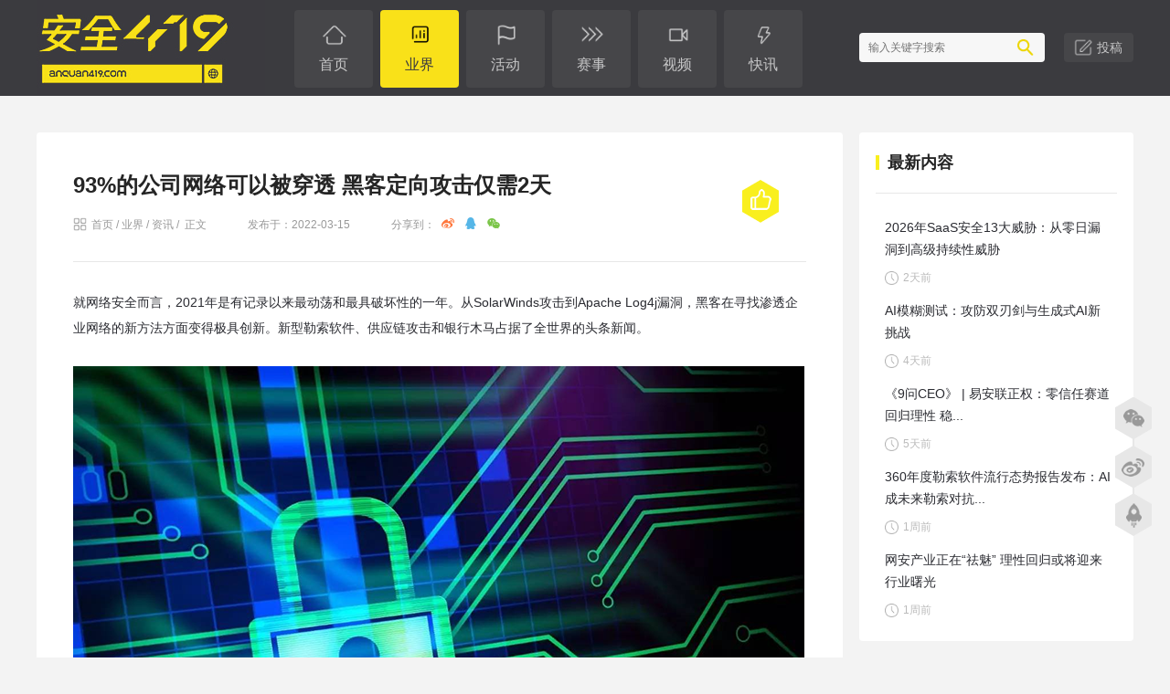

--- FILE ---
content_type: text/html; charset=utf-8
request_url: http://www.anquan419.com/news/18/1171.html
body_size: 6649
content:
<!DOCTYPE html PUBLIC "-//W3C//DTD XHTML 1.0 Transitional//EN" "http://www.w3.org/TR/xhtml1/DTD/xhtml1-transitional.dtd">
<html xmlns="http://www.w3.org/1999/xhtml">
<head>
	<meta charset="utf-8" />
	<meta http-equiv="Content-Type" content="text/html; charset=utf-8" />
	<meta http-equiv="content-language" content="zh-cn">
	<meta name="renderer" content="webkit" />
	<meta name="force-rendering" content="webkit" />
	<meta http-equiv="X-UA-Compatible" content="IE=edge,chrome=1" />
	<meta name="format-detection" content="telephone=no, email=no" />
	<title>93%的公司网络可以被穿透 黑客定向攻击仅需2天 - 资讯 - 安全419-网络安全产业资讯媒体</title>
	<meta name="keywords" content="网络安全">
	<meta name="description" content="就网络安全而言，2021年是有记录以来最动荡和最具破坏性的一年。随着我们进入2022年，如果你想确保组织的数据安全可靠，你必须了解以下这些统计数据：">
	<link href="http://www.anquan419.com/statics/css/reset.css" rel="stylesheet" type="text/css" />
	<link href="http://www.anquan419.com/statics/css/default_aq419.css" rel="stylesheet" type="text/css" />
	<link href="http://www.anquan419.com/statics/js/bxslider/jquery.bxslider.css" rel="stylesheet" type="text/css" />
	<script type="text/javascript" src="http://www.anquan419.com/statics/js/jquery.min.js"></script>
	<script type="text/javascript" src="http://www.anquan419.com/statics/js/jquery.sgallery.js"></script>
	<script type="text/javascript" src="http://www.anquan419.com/statics/js/bxslider/jquery.bxslider.min.js"></script>
	<script type="text/javascript" src="http://www.anquan419.com/statics/js/search_common.js"></script>
</head>
<body class="body-grey">
<div class="header">
	<div class="inner">
		<div class="logo"><a href="http://www.anquan419.com/"><img src="http://www.anquan419.com/statics/images/aq419/logo.jpg" /></a></div>

    <div class="nav-bar">
    	<map>
    		        	<ul class="nav-site">
													<li><a href="http://www.anquan419.com/" class="home"><span>首页</span></a></li>
												
																					<li><a href="http://www.anquan419.com/news/" class="cat-6 on"><span>业界</span></a></li>
													
																					<li><a href="http://www.anquan419.com/activity/" class="cat-9"><span>活动</span></a></li>
													
																					<li><a href="http://www.anquan419.com/comp/" class="cat-10"><span>赛事</span></a></li>
													
																					<li><a href="http://www.anquan419.com/video/" class="cat-11"><span>视频</span></a></li>
													
																					<li><a href="http://www.anquan419.com/knews/" class="cat-24"><span>快讯</span></a></li>
													
						          </ul>
        				    	</map>
		</div> 
		
												
								
																									    <div class="search">
			<div class="header-search-form">
					<form action="http://www.anquan419.com/index.php" method="get" target="_blank">
						<input type="hidden" name="m" value="search"/>
						<input type="hidden" name="c" value="index"/>
						<input type="hidden" name="a" value="init"/>
						<input type="hidden" name="typeid" value="1" id="typeid"/>
						<input type="hidden" name="siteid" value="1" id="siteid"/>
						<input type="text" class="text" name="q" id="q" placeholder="输入关键字搜索" autocomplete="off"/>
						<input type="submit" value="" class="button" />
					</form>
			</div>
			<div class="tgao">
				<a href="/about/30.html" target="_blank">投稿</a>
			</div>
		</div>
			
		<div class="cf"></div>
	</div>
</div>
<div class="main">
	<div style="margin-top:20px"></div>
	<div class="ad-list ad-list-small">
			<script language="javascript" src="http://www.anquan419.com/index.php?m=poster&c=index&a=show_poster&id=25"></script> 
	</div>
	<div class="col-left show-left">
		<div class="show-content" id="ShowContent">
			<div class="mood">
				<script type="text/javascript" src="http://www.anquan419.com/index.php?m=mood&c=index&a=init&id=18-1171-1"></script>			</div>
			<div class="title">			
				<h1>93%的公司网络可以被穿透 黑客定向攻击仅需2天</h1>
			</div>
			<div class="tool-row top">	
				<div class="paths"><a href="http://www.anquan419.com">首页</a><span>&nbsp;/&nbsp;</span><a href="http://www.anquan419.com/news/">业界</a>&nbsp;/&nbsp;<a href="http://www.anquan419.com/news/18/">资讯</a>&nbsp;/&nbsp; 正文</div>
											
				<div class="date">发布于：2022-03-15</div>	
				<div class="share">
					<div class="social-share" data-wechat-qrcode-title='93%的公司网络可以被穿透 黑客定向攻击仅需2天' data-wechat-qrcode-helper='微信扫描二维码分享至朋友圈' data-initialized="true" data-image='http://img.anquan419.com/2022/0315/20220315041954759.jpg' data-title='93%的公司网络可以被穿透 黑客定向攻击仅需2天' data-description='就网络安全而言，2021年是有记录以来最动荡和最具破坏性的一年。随着我们进入2022年，如果你想确保组织的数据安全可靠，你必须了解以下这些统计数据：'>
						分享到：
						<a href="#" class="social-share-icon icon-weibo" rel="nofollow"></a>
						<a href="#" class="social-share-icon icon-qq" rel="nofollow"></a>
						<a href="#" class="social-share-icon icon-wechat" rel="nofollow"></a>
					</div>				 
				</div>
				<div class="views"><span id="hits"></span></div>			
				<div class="cf"></div>
			</div>
			<div class="content">
				就网络安全而言，2021年是有记录以来最动荡和最具破坏性的一年。从SolarWinds攻击到Apache Log4j漏洞，黑客在寻找渗透企业网络的新方法方面变得极具创新。新型勒索软件、供应链攻击和银行木马占据了全世界的头条新闻。
<div>&nbsp;</div>
<div><img alt="" src="http://img.anquan419.com/2022/0315/20220315041648324.png" style="width: 800px; height: 600px;" /></div>
<div>&nbsp;</div>
<div>随着我们进入2022年，如果你想确保组织的数据安全可靠，你必须了解以下这些统计数据。<br />
&nbsp;</div>
<div>1.31%的针对企业网络的网络攻击是由僵尸网络造成的。根据Spamhaus的报告，僵尸网络的流行程度呈爆炸式增长，每个季度都会出现数千个新的僵尸网络服务器。一个由30,000个机器人组成的网络每月可以产生大约26,000美元，因此僵尸网络成为威胁者最喜欢的网络武器也就不足为奇了。&nbsp;<br />
&nbsp;</div>
<div>2.教育和研究机构是黑客组织攻击的首要目标，各组织平均每周面临 1,605 次攻击。第二大攻击目标部门是政府和军队，平均每周面临1,136次袭击。<br />
&nbsp;</div>
<div>3.最恶意的文件类型仍然是臭名昭著的EXE，占所有恶意文件的 52%。排在第二位的是 PDF，占所有恶意文件的 20%，其次是DOC，排在第三位，占5%。<br />
&nbsp;</div>
<div>4.2021 年，超过84%的网络攻击是通过电子邮件传播的。这比起2019年有着大幅度上升，当时&ldquo;只有&rdquo;64%的网络攻击是通过电子邮件传播的。随着越来越多的人使用手机访问电子邮件，预计会有更多的黑客利用这种方式攻击媒介。<br />
&nbsp;</div>
<div>5.Trickbot是最流行的恶意软件家族，占全球所有企业网络攻击的11%。Trickbot是一种于2016年首次开发的银行木马，通过webinjects攻击各种国际银行；该木马还可以从比特币钱包中窃取。<br />
&nbsp;</div>
<div>6.网络犯罪分子可以渗透93%的公司网络。Positive Technologies的一项新研究发现，在 93%的情况下，威胁行为者可以渗透到组织的网络边界，并获得金融机构、能源公司、政府机构、IT 企业和其他部门的本地资源。平均而言，黑客可以在两天内侵入公司的内部网络。<br />
&nbsp;</div>
<div>7.与 2020年相比，2021年的网络攻击增加了50%，并在12月达到顶峰，这主要是由于 Log4j的攻击。威胁行为者针对非洲、亚太地区和拉丁美洲的攻击最多，而欧洲每年遭受的网络攻击百分比增幅最高。<br />
&nbsp;</div>
<div>8.软件供应链攻击增加了650%。2021年，组织似乎在很大程度上措手不及，因为一项调查得出的结论是，82% 的公司将构成其软件供应链的第三方供应商指定为具有高度特权的角色。76%提供可以允许账户接管的角色，最糟糕的是，超过 90% 的指定安全团队甚至不知道此类权限已被授予。<br />
&nbsp;</div>
<div>9.根据埃森哲公司的网络犯罪成本研究，43%的网络攻击针对的是小型企业。然而，只有 14%的小企业拥有防护能力。<br />
&nbsp;</div>
<div>10.自2019年以来，医疗保健行业的违规和泄密事件增加了51%。此外，70%的受访组织报告称，医疗保健勒索软件攻击导致住院时间延长，程序延误，进一步影响治疗，甚至出现过患者死亡率方面的增加。<br />
&nbsp;</div>
<div>11.根据 Cyber​​Security Ventures之前的分析，到2022年，每11 秒就会发生一次勒索软件攻击。这比2019年预测的每秒14次攻击相比，增加了约20%。<br />
&nbsp;</div>
<div>12.根据Cyber​​security Ventures的数据，到2025年加密货币犯罪预计将超过 300 亿美元，高于2021年的175亿美元。最近，BBC报道称，一种名为 SQUID 的代币从加密投资者那里偷走了338万美元。<br />
&nbsp;</div>
<div>13.不可替代的代币又称为NFT风靡一时。NFT数字市场正在撼动艺术界，预计到 2021年已增长到220亿美元。然而，预计未来几年NFT盗窃案也将会增加。在最近的一次网络钓鱼攻击中，OpenSea用户被盗取了价值700万美元的NFT。<br />
&nbsp;</div>
<div>14.2021年，组织经历了17年来最高的数据泄露平均成本，从前一年的386万美元上升至424万美元。<br />
&nbsp;</div>
<div>这些统计数据表明了公司适应不断变化的威胁形势的重要性。<br />
&nbsp;</div>
<div>无论你是担心僵尸网络、供应链攻击还是数据泄露，为了在2022年生存和发展。你都需要审查你的安全策略，以便在2022年保持健康发展。</div>
			</div>
			<div class="tool-row bottom">
								<div class="tags">
										<a href="http://www.anquan419.com/index.php?m=content&c=tag&a=lists&tag=%E7%BD%91%E7%BB%9C%E5%AE%89%E5%85%A8" class="blue">网络安全</a>
									</div>
												<div class="next">										
						下一篇：<a href="http://www.anquan419.com/news/18/1170.html" title="云计算市场竞争激烈 安全问题已成为核心建设考量"}>云计算市场竞争激烈 安全问题已成为核心建设考量</a>
				</div>
					
				<div class="cf"></div>
			</div>
			
		</div>
		<div class="show-inner">
			
			<div class="ad-list ad-list-small">
				<script language="javascript" src="http://www.anquan419.com/index.php?m=poster&c=index&a=show_poster&id=16"></script>
			</div>

		</div>
	</div>
	<div class="col-auto show-right">
		<div class="show-content" >
			<div class="titlebar">
				<div class="title">最新内容</div>  
				<div class="cf"></div>
			</div>

			<ul class="side-news-list">
																		<li>
										<div class="title">
												<a href="http://www.anquan419.com/news/18/3069.html" title="2026年SaaS安全13大威胁：从零日漏洞到高级持续性威胁">2026年SaaS安全13大威胁：从零日漏洞到高级持续性威胁</a>
										</div>
										<div class="date">2天前</div>														
										<div class="cf"></div>     
								</li>
														<li>
										<div class="title">
												<a href="http://www.anquan419.com/news/18/3068.html" title="AI模糊测试：攻防双刃剑与生成式AI新挑战">AI模糊测试：攻防双刃剑与生成式AI新挑战</a>
										</div>
										<div class="date">4天前</div>														
										<div class="cf"></div>     
								</li>
														<li>
										<div class="title">
												<a href="http://www.anquan419.com/news/18/3067.html" title="《9问CEO》 | 易安联正权：零信任赛道回归理性 稳中求进布局未来">《9问CEO》 | 易安联正权：零信任赛道回归理性 稳...</a>
										</div>
										<div class="date">5天前</div>														
										<div class="cf"></div>     
								</li>
														<li>
										<div class="title">
												<a href="http://www.anquan419.com/news/18/3066.html" title="360年度勒索软件流行态势报告发布：AI成未来勒索对抗决胜因素">360年度勒索软件流行态势报告发布：AI成未来勒索对抗...</a>
										</div>
										<div class="date">1周前</div>														
										<div class="cf"></div>     
								</li>
														<li>
										<div class="title">
												<a href="http://www.anquan419.com/news/18/3065.html" title="网安产业正在“祛魅”  理性回归或将迎来行业曙光">网安产业正在“祛魅”  理性回归或将迎来行业曙光</a>
										</div>
										<div class="date">1周前</div>														
										<div class="cf"></div>     
								</li>
													</ul>
			<div class="cf"></div>
		</div>

		<div class="show-inner">
			<div class="ad-list ad-list-small">
				<script language="javascript" src="http://www.anquan419.com/index.php?m=poster&c=index&a=show_poster&id=17"></script>
			</div>
		</div>

		

	</div>

</div>

<script type="text/javascript">

	function show_ajax(obj) {
		var keywords = $(obj).text();
		var offset = $(obj).offset();
		var jsonitem = '';
		$.getJSON("http://www.anquan419.com/index.php?m=content&c=index&a=json_list&type=keyword&modelid=1&id=1171&keywords="+encodeURIComponent(keywords),
				function(data){
				var j = 1;
				var string = "<div class='point key-float'><div style='position:relative'><div class='arro'></div>";
				string += "<a href='JavaScript:;' onclick='$(this).parent().parent().remove();' hidefocus='true' class='close'><span>关闭</span></a><div class='contents f12'>";
				if(data!=0) {
					$.each(data, function(i,item){
					j = i+1;
					jsonitem += "<a href='"+item.url+"' target='_blank'>"+j+"、"+item.title+"</a><BR>";
					
					});
					string += jsonitem;
				} else {
					string += '没有找到相关的信息！';
				}
					string += "</div><span class='o1'></span><span class='o2'></span><span class='o3'></span><span class='o4'></span></div></div>";		
					$(obj).after(string);
					$('.key-float').mouseover(
						function (){
							$(this).siblings().css({"z-index":0})
							$(this).css({"z-index":1001});
						}
					)
					$(obj).next().css({ "left": +offset.left-100, "top": +offset.top+$(obj).height()+12});
				});
	}
		
	$(function(){
		// $('#ShowContent .content img').LoadImage(true, 660, 660,'http://www.anquan419.com/statics/images/s_nopic.gif');    
	})

</script>
<script language="JavaScript" src="http://www.anquan419.com/api.php?op=count&id=1171&modelid=1"></script>
<script type="text/javascript" charset="utf-8" src="/statics/js/social-share/social-share.min.js"></script>
<link href="/statics/js/social-share/share.min.css" rel="stylesheet" type="text/css" />

<div class="flinks">
	<div class="inner">
		<div class="left">友情链接：</div>
		<div class="right">
						</div>
	</div>
</div>

<div class="footer">
	<div class="main">		
		<div class="infos">
			<div class="menus">
															<a href="http://www.anquan419.com/about/2.html" target="_blank">关于我们</a>
											<a href="http://www.anquan419.com/about/5.html" target="_blank">联系我们</a>
											<a href="http://www.anquan419.com/about/30.html" target="_blank">我要投稿</a>
											<a href="http://www.anquan419.com/about/4.html" target="_blank">版权声明</a>
												</div>
			
			<div class="copyright">
								<a target="_blank" href="http://www.beian.gov.cn/portal/registerSystemInfo?recordcode=11010802033237"><img src="http://www.anquan419.com/statics/images//aq419/beian.png" style="height: 16px;margin-bottom: 3px;"/> 京公网安备 11010802033237号</a>
				<a href="https://beian.miit.gov.cn/" target="_blank">京ICP备2020037043号</a>&nbsp;&nbsp;&nbsp;&nbsp;Copyright &copy; 2026 <strong>安全419</strong>
											</div>
		</div>
		<div class="cf"></div>
	</div>
</div>

<div id="side_slider_menus" class="side-slider-menus">
	
	<div class="item weixin"><a href="javascript:;" onmouseover="footerShowQrCode(1)" onmouseout="footerHideQrCode(1)">&nbsp;</a><div id="footer_qr_code1" class="qrcode"><img src="http://www.anquan419.com/statics/images/aq419/qrcode_weixin.jpg" /></div></div>
	<div class="item weibo"><a title="点击直达微博" href="https://weibo.com/p/1006066693627265/home?from=page_100606&mod=TAB&is_all=1#place" target="_blank" onmouseover="footerShowQrCode(2)" onmouseout="footerHideQrCode(2)">&nbsp;</a><div id="footer_qr_code2" class="qrcode"><img src="http://www.anquan419.com/statics/images/aq419/qrcode_weibo.jpg" /></div></div>
	<div id="side_slider_menus_backtop" class="item backtop"><a href="javascript:;">&nbsp;</a></div>
	
</div>
<script type="text/javascript">
	// $(document).ready(function(){
	// 	if ($(window).scrollTop() >= 100) {
  //     $("#side_slider_menus_backtop").fadeIn(300)
  //   } else {
  //     $("#side_slider_menus_backtop").fadeOut(300)
  //   }
	// })

  // $(window).scroll(function() {
  //   if ($(window).scrollTop() >= 100) {
  //     $("#side_slider_menus_backtop").fadeIn(300)
  //   } else {
  //     $("#side_slider_menus_backtop").fadeOut(300)
  //   }
  // })
  
 $("#side_slider_menus_backtop").bind("click", function() {
   $("html").animate({ scrollTop: 0 }, 300)
 })

 function footerShowQrCode(index){
	$("#footer_qr_code"+index).show()
 }
 function footerHideQrCode(index){
	$("#footer_qr_code"+index).hide()
 }
</script>
<script>
	var _hmt = _hmt || [];
	(function() {
		var hm = document.createElement("script");
		hm.src = "https://hm.baidu.com/hm.js?d914f564f1a6e2645460ac6e1c8f6461";
		var s = document.getElementsByTagName("script")[0]; 
		s.parentNode.insertBefore(hm, s);
	})();
	</script>

<script>
    (function(){
        var bp = document.createElement('script');
        var curProtocol = window.location.protocol.split(':')[0];
        if (curProtocol === 'https'){
       bp.src = 'https://zz.bdstatic.com/linksubmit/push.js';
      }
      else{
      bp.src = 'http://push.zhanzhang.baidu.com/push.js';
      }
        var s = document.getElementsByTagName("script")[0];
        s.parentNode.insertBefore(bp, s);
    })();
</script>
</body>
</html>

--- FILE ---
content_type: text/html; charset=utf-8
request_url: http://www.anquan419.com/index.php?m=mood&c=index&a=init&id=18-1171-1
body_size: 287
content:
document.write("<div class=\"mood-inner\"><div onclick=\"vote(8)\" class=\'like\'></div></div><script type=\"text/javascript\">function vote(id) {$.getJSON(\'http://www.anquan419.com/index.php?m=mood&c=index&a=post_k&id=18-1171-1&k=\'+id+\'&\'+Math.random()+\'&callback=?\', function(data){if(data.status==1){$(\'.mood-inner\').html(data.data);}else {}})}</script>                                                           ");

--- FILE ---
content_type: application/javascript
request_url: http://www.anquan419.com/statics/js/search_common.js
body_size: 296
content:
	function setmodel(value, id, siteid, q) {
		$("#typeid").val(value);
		$("#search a").removeClass();
		id.addClass('on');
		if(q!=null && q!='') {
			window.location='?m=search&c=index&a=init&siteid='+siteid+'&typeid='+value+'&q='+q;
		}
	}